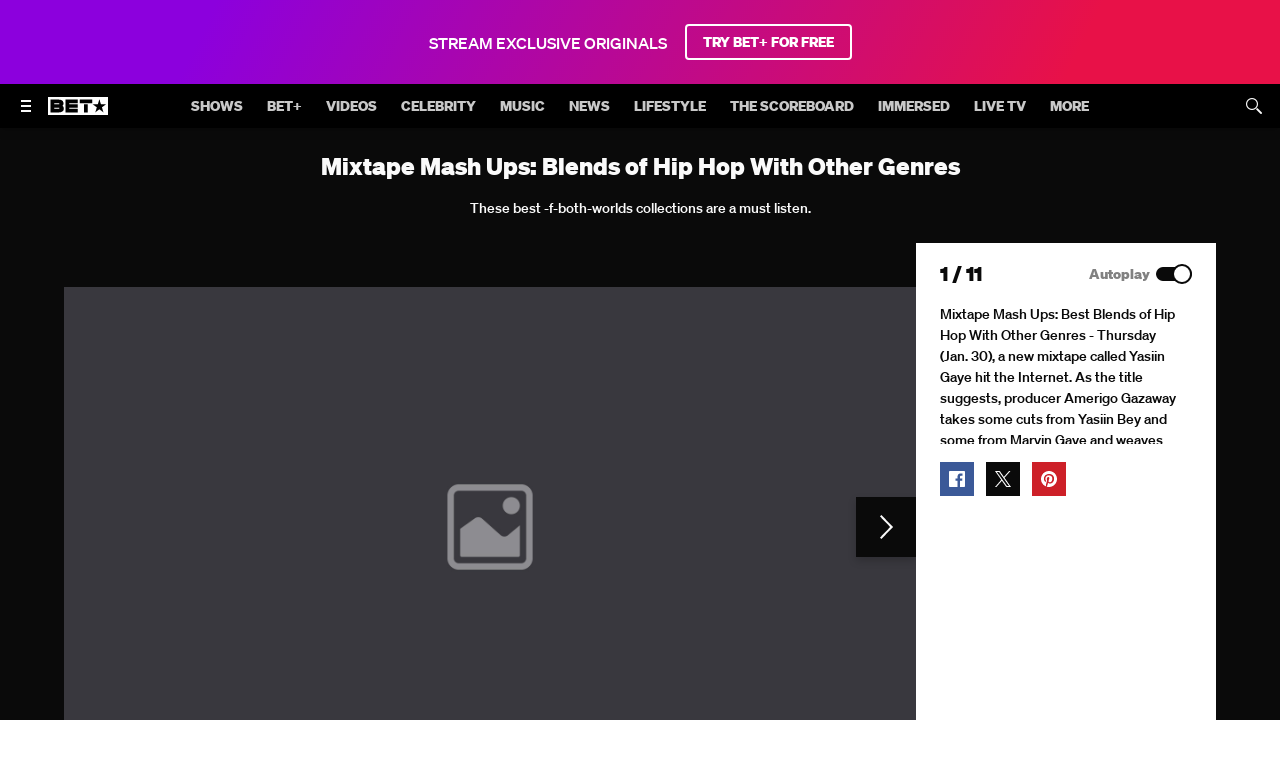

--- FILE ---
content_type: image/svg+xml
request_url: https://www.bet.com/svg/BET_Logo_Secondary_Landscape_Small_RGB_white_compressed.svg
body_size: 204
content:
<svg xmlns="http://www.w3.org/2000/svg" viewBox="0 0 191.3 57"><defs><style>.cls-1{fill:#fff}</style></defs><path d="M19.77 34.07h16.48v3.17H19.77zm0-14.28h16.48v3.17H19.77z" class="cls-1"/><path d="M0 0v57h191.3V0Zm50.49 37.93c-.56 6.32-5.2 11-15.66 11H8V8.1h26.11c9.49 0 13.59 3.64 15 9.49a12.13 12.13 0 0 1-2.79 10.71c1.78 1.42 4.68 3.9 4.17 9.63Zm44.39-18.14h-27.1V23h27.1v11.07H67.74v3.17h27.14V49H56V8.1h38.88Zm31.86 29.14H115v-26h11.74Zm14.11-29.16h-40V8.09h40Zm36.09 29.16L163.82 39l-13.12 9.92 5-16L142.58 23h16.23l5-16.06 5 16.06h16.21l-13.12 9.92Z" class="cls-1"/></svg>
